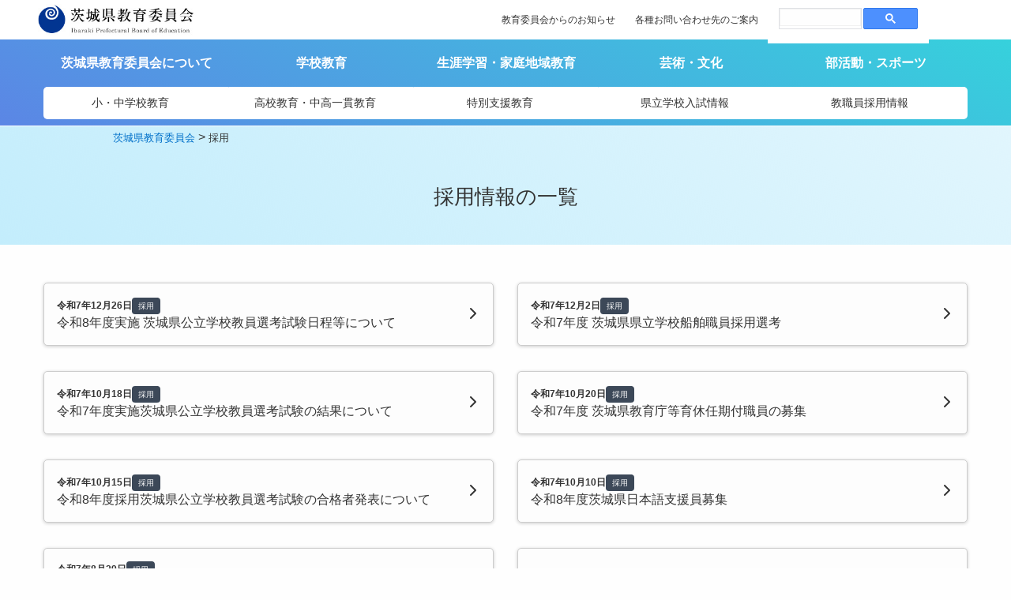

--- FILE ---
content_type: text/html; charset=UTF-8
request_url: https://kyoiku.pref.ibaraki.jp/category/news-recruit/
body_size: 11767
content:
<!doctype html>
<html lang="ja">
<head>
	<meta charset="UTF-8">
	<meta name="viewport" content="width=device-width, initial-scale=1">
	<link rel="profile" href="https://gmpg.org/xfn/11">	
	
	<link rel="preconnect" href="https://fonts.gstatic.com"> 
	<link href="https://fonts.googleapis.com/css?family=M+PLUS+1p" rel="stylesheet">
	<link href="https://fonts.googleapis.com/css?family=Sawarabi+Mincho" rel="stylesheet">
	
	<link rel="preconnect" href="https://fonts.googleapis.com">
	<link rel="preconnect" href="https://fonts.gstatic.com" crossorigin>
	<link href="https://fonts.googleapis.com/css2?family=Noto+Serif+JP:wght@200;300;400;500;600;700;900&display=swap" rel="stylesheet">
	
	<script src="https://kit.fontawesome.com/5b2f75cf2a.js" crossorigin="anonymous"></script>

	<title>採用 &#8211; 茨城県教育委員会</title>
<meta name='robots' content='max-image-preview:large' />
<link rel='dns-prefetch' href='//translate.google.com' />
<link rel='dns-prefetch' href='//cdnjs.cloudflare.com' />
<link rel='dns-prefetch' href='//cdn.jsdelivr.net' />
<link rel='dns-prefetch' href='//pro.fontawesome.com' />
<link rel="alternate" type="application/rss+xml" title="茨城県教育委員会 &raquo; 採用 カテゴリーのフィード" href="https://kyoiku.pref.ibaraki.jp/category/news-recruit/feed/" />
<style id='wp-img-auto-sizes-contain-inline-css'>
img:is([sizes=auto i],[sizes^="auto," i]){contain-intrinsic-size:3000px 1500px}
/*# sourceURL=wp-img-auto-sizes-contain-inline-css */
</style>
<link rel='stylesheet' id='wp-block-library-css' href='https://kyoiku.pref.ibaraki.jp/wp-includes/css/dist/block-library/style.min.css?ver=6.9' media='all' />
<style id='global-styles-inline-css'>
:root{--wp--preset--aspect-ratio--square: 1;--wp--preset--aspect-ratio--4-3: 4/3;--wp--preset--aspect-ratio--3-4: 3/4;--wp--preset--aspect-ratio--3-2: 3/2;--wp--preset--aspect-ratio--2-3: 2/3;--wp--preset--aspect-ratio--16-9: 16/9;--wp--preset--aspect-ratio--9-16: 9/16;--wp--preset--color--black: #000000;--wp--preset--color--cyan-bluish-gray: #abb8c3;--wp--preset--color--white: #ffffff;--wp--preset--color--pale-pink: #f78da7;--wp--preset--color--vivid-red: #cf2e2e;--wp--preset--color--luminous-vivid-orange: #ff6900;--wp--preset--color--luminous-vivid-amber: #fcb900;--wp--preset--color--light-green-cyan: #7bdcb5;--wp--preset--color--vivid-green-cyan: #00d084;--wp--preset--color--pale-cyan-blue: #8ed1fc;--wp--preset--color--vivid-cyan-blue: #0693e3;--wp--preset--color--vivid-purple: #9b51e0;--wp--preset--gradient--vivid-cyan-blue-to-vivid-purple: linear-gradient(135deg,rgb(6,147,227) 0%,rgb(155,81,224) 100%);--wp--preset--gradient--light-green-cyan-to-vivid-green-cyan: linear-gradient(135deg,rgb(122,220,180) 0%,rgb(0,208,130) 100%);--wp--preset--gradient--luminous-vivid-amber-to-luminous-vivid-orange: linear-gradient(135deg,rgb(252,185,0) 0%,rgb(255,105,0) 100%);--wp--preset--gradient--luminous-vivid-orange-to-vivid-red: linear-gradient(135deg,rgb(255,105,0) 0%,rgb(207,46,46) 100%);--wp--preset--gradient--very-light-gray-to-cyan-bluish-gray: linear-gradient(135deg,rgb(238,238,238) 0%,rgb(169,184,195) 100%);--wp--preset--gradient--cool-to-warm-spectrum: linear-gradient(135deg,rgb(74,234,220) 0%,rgb(151,120,209) 20%,rgb(207,42,186) 40%,rgb(238,44,130) 60%,rgb(251,105,98) 80%,rgb(254,248,76) 100%);--wp--preset--gradient--blush-light-purple: linear-gradient(135deg,rgb(255,206,236) 0%,rgb(152,150,240) 100%);--wp--preset--gradient--blush-bordeaux: linear-gradient(135deg,rgb(254,205,165) 0%,rgb(254,45,45) 50%,rgb(107,0,62) 100%);--wp--preset--gradient--luminous-dusk: linear-gradient(135deg,rgb(255,203,112) 0%,rgb(199,81,192) 50%,rgb(65,88,208) 100%);--wp--preset--gradient--pale-ocean: linear-gradient(135deg,rgb(255,245,203) 0%,rgb(182,227,212) 50%,rgb(51,167,181) 100%);--wp--preset--gradient--electric-grass: linear-gradient(135deg,rgb(202,248,128) 0%,rgb(113,206,126) 100%);--wp--preset--gradient--midnight: linear-gradient(135deg,rgb(2,3,129) 0%,rgb(40,116,252) 100%);--wp--preset--font-size--small: 13px;--wp--preset--font-size--medium: 20px;--wp--preset--font-size--large: 36px;--wp--preset--font-size--x-large: 42px;--wp--preset--spacing--20: 0.44rem;--wp--preset--spacing--30: 0.67rem;--wp--preset--spacing--40: 1rem;--wp--preset--spacing--50: 1.5rem;--wp--preset--spacing--60: 2.25rem;--wp--preset--spacing--70: 3.38rem;--wp--preset--spacing--80: 5.06rem;--wp--preset--shadow--natural: 6px 6px 9px rgba(0, 0, 0, 0.2);--wp--preset--shadow--deep: 12px 12px 50px rgba(0, 0, 0, 0.4);--wp--preset--shadow--sharp: 6px 6px 0px rgba(0, 0, 0, 0.2);--wp--preset--shadow--outlined: 6px 6px 0px -3px rgb(255, 255, 255), 6px 6px rgb(0, 0, 0);--wp--preset--shadow--crisp: 6px 6px 0px rgb(0, 0, 0);}:where(.is-layout-flex){gap: 0.5em;}:where(.is-layout-grid){gap: 0.5em;}body .is-layout-flex{display: flex;}.is-layout-flex{flex-wrap: wrap;align-items: center;}.is-layout-flex > :is(*, div){margin: 0;}body .is-layout-grid{display: grid;}.is-layout-grid > :is(*, div){margin: 0;}:where(.wp-block-columns.is-layout-flex){gap: 2em;}:where(.wp-block-columns.is-layout-grid){gap: 2em;}:where(.wp-block-post-template.is-layout-flex){gap: 1.25em;}:where(.wp-block-post-template.is-layout-grid){gap: 1.25em;}.has-black-color{color: var(--wp--preset--color--black) !important;}.has-cyan-bluish-gray-color{color: var(--wp--preset--color--cyan-bluish-gray) !important;}.has-white-color{color: var(--wp--preset--color--white) !important;}.has-pale-pink-color{color: var(--wp--preset--color--pale-pink) !important;}.has-vivid-red-color{color: var(--wp--preset--color--vivid-red) !important;}.has-luminous-vivid-orange-color{color: var(--wp--preset--color--luminous-vivid-orange) !important;}.has-luminous-vivid-amber-color{color: var(--wp--preset--color--luminous-vivid-amber) !important;}.has-light-green-cyan-color{color: var(--wp--preset--color--light-green-cyan) !important;}.has-vivid-green-cyan-color{color: var(--wp--preset--color--vivid-green-cyan) !important;}.has-pale-cyan-blue-color{color: var(--wp--preset--color--pale-cyan-blue) !important;}.has-vivid-cyan-blue-color{color: var(--wp--preset--color--vivid-cyan-blue) !important;}.has-vivid-purple-color{color: var(--wp--preset--color--vivid-purple) !important;}.has-black-background-color{background-color: var(--wp--preset--color--black) !important;}.has-cyan-bluish-gray-background-color{background-color: var(--wp--preset--color--cyan-bluish-gray) !important;}.has-white-background-color{background-color: var(--wp--preset--color--white) !important;}.has-pale-pink-background-color{background-color: var(--wp--preset--color--pale-pink) !important;}.has-vivid-red-background-color{background-color: var(--wp--preset--color--vivid-red) !important;}.has-luminous-vivid-orange-background-color{background-color: var(--wp--preset--color--luminous-vivid-orange) !important;}.has-luminous-vivid-amber-background-color{background-color: var(--wp--preset--color--luminous-vivid-amber) !important;}.has-light-green-cyan-background-color{background-color: var(--wp--preset--color--light-green-cyan) !important;}.has-vivid-green-cyan-background-color{background-color: var(--wp--preset--color--vivid-green-cyan) !important;}.has-pale-cyan-blue-background-color{background-color: var(--wp--preset--color--pale-cyan-blue) !important;}.has-vivid-cyan-blue-background-color{background-color: var(--wp--preset--color--vivid-cyan-blue) !important;}.has-vivid-purple-background-color{background-color: var(--wp--preset--color--vivid-purple) !important;}.has-black-border-color{border-color: var(--wp--preset--color--black) !important;}.has-cyan-bluish-gray-border-color{border-color: var(--wp--preset--color--cyan-bluish-gray) !important;}.has-white-border-color{border-color: var(--wp--preset--color--white) !important;}.has-pale-pink-border-color{border-color: var(--wp--preset--color--pale-pink) !important;}.has-vivid-red-border-color{border-color: var(--wp--preset--color--vivid-red) !important;}.has-luminous-vivid-orange-border-color{border-color: var(--wp--preset--color--luminous-vivid-orange) !important;}.has-luminous-vivid-amber-border-color{border-color: var(--wp--preset--color--luminous-vivid-amber) !important;}.has-light-green-cyan-border-color{border-color: var(--wp--preset--color--light-green-cyan) !important;}.has-vivid-green-cyan-border-color{border-color: var(--wp--preset--color--vivid-green-cyan) !important;}.has-pale-cyan-blue-border-color{border-color: var(--wp--preset--color--pale-cyan-blue) !important;}.has-vivid-cyan-blue-border-color{border-color: var(--wp--preset--color--vivid-cyan-blue) !important;}.has-vivid-purple-border-color{border-color: var(--wp--preset--color--vivid-purple) !important;}.has-vivid-cyan-blue-to-vivid-purple-gradient-background{background: var(--wp--preset--gradient--vivid-cyan-blue-to-vivid-purple) !important;}.has-light-green-cyan-to-vivid-green-cyan-gradient-background{background: var(--wp--preset--gradient--light-green-cyan-to-vivid-green-cyan) !important;}.has-luminous-vivid-amber-to-luminous-vivid-orange-gradient-background{background: var(--wp--preset--gradient--luminous-vivid-amber-to-luminous-vivid-orange) !important;}.has-luminous-vivid-orange-to-vivid-red-gradient-background{background: var(--wp--preset--gradient--luminous-vivid-orange-to-vivid-red) !important;}.has-very-light-gray-to-cyan-bluish-gray-gradient-background{background: var(--wp--preset--gradient--very-light-gray-to-cyan-bluish-gray) !important;}.has-cool-to-warm-spectrum-gradient-background{background: var(--wp--preset--gradient--cool-to-warm-spectrum) !important;}.has-blush-light-purple-gradient-background{background: var(--wp--preset--gradient--blush-light-purple) !important;}.has-blush-bordeaux-gradient-background{background: var(--wp--preset--gradient--blush-bordeaux) !important;}.has-luminous-dusk-gradient-background{background: var(--wp--preset--gradient--luminous-dusk) !important;}.has-pale-ocean-gradient-background{background: var(--wp--preset--gradient--pale-ocean) !important;}.has-electric-grass-gradient-background{background: var(--wp--preset--gradient--electric-grass) !important;}.has-midnight-gradient-background{background: var(--wp--preset--gradient--midnight) !important;}.has-small-font-size{font-size: var(--wp--preset--font-size--small) !important;}.has-medium-font-size{font-size: var(--wp--preset--font-size--medium) !important;}.has-large-font-size{font-size: var(--wp--preset--font-size--large) !important;}.has-x-large-font-size{font-size: var(--wp--preset--font-size--x-large) !important;}
/*# sourceURL=global-styles-inline-css */
</style>

<style id='classic-theme-styles-inline-css'>
/*! This file is auto-generated */
.wp-block-button__link{color:#fff;background-color:#32373c;border-radius:9999px;box-shadow:none;text-decoration:none;padding:calc(.667em + 2px) calc(1.333em + 2px);font-size:1.125em}.wp-block-file__button{background:#32373c;color:#fff;text-decoration:none}
/*# sourceURL=/wp-includes/css/classic-themes.min.css */
</style>
<link rel='stylesheet' id='google-language-translator-css' href='https://kyoiku.pref.ibaraki.jp/wp-content/plugins/google-language-translator/css/style.css?ver=6.0.20' media='' />
<link rel='stylesheet' id='wpos-slick-style-css' href='https://kyoiku.pref.ibaraki.jp/wp-content/plugins/wp-slick-slider-and-image-carousel/assets/css/slick.css?ver=3.7.8' media='all' />
<link rel='stylesheet' id='wpsisac-public-style-css' href='https://kyoiku.pref.ibaraki.jp/wp-content/plugins/wp-slick-slider-and-image-carousel/assets/css/wpsisac-public.css?ver=3.7.8' media='all' />
<link rel='stylesheet' id='site-css-css' href='https://kyoiku.pref.ibaraki.jp/wp-content/themes/letitbe/foundation-675/foundation.min.css?ver=1671323309' media='all' />
<link rel='stylesheet' id='imagine-style-css' href='https://kyoiku.pref.ibaraki.jp/wp-content/themes/letitbe/style.css?ver=6.9' media='all' />
<link rel='stylesheet' id='swiper-style-css' href='https://cdnjs.cloudflare.com/ajax/libs/Swiper/5.4.5/css/swiper.css?ver=5.4.5' media='all' />
<link rel='stylesheet' id='slick-css' href='https://cdn.jsdelivr.net/npm/slick-carousel@1.8.1/slick/slick.css?ver=6.9' media='all' />
<link rel='stylesheet' id='font-awesome-cdn-webfont-all-css' href='https://pro.fontawesome.com/releases/v5.14.0/css/all.css' media='all' integrity="sha384-VhBcF/php0Z/P5ZxlxaEx1GwqTQVIBu4G4giRWxTKOCjTxsPFETUDdVL5B6vYvOt" crossorigin="anonymous" />
<link rel='stylesheet' id='fancybox-css' href='https://kyoiku.pref.ibaraki.jp/wp-content/plugins/easy-fancybox/fancybox/1.5.4/jquery.fancybox.min.css?ver=6.9' media='screen' />
<style id='fancybox-inline-css'>
#fancybox-outer{background:#ffffff}#fancybox-content{background:#ffffff;border-color:#ffffff;color:#000000;}#fancybox-title,#fancybox-title-float-main{color:#fff}
/*# sourceURL=fancybox-inline-css */
</style>
<link rel='stylesheet' id='wp-pagenavi-css' href='https://kyoiku.pref.ibaraki.jp/wp-content/plugins/wp-pagenavi/pagenavi-css.css?ver=2.70' media='all' />
<script src="https://kyoiku.pref.ibaraki.jp/wp-includes/js/jquery/jquery.min.js?ver=3.7.1" id="jquery-core-js"></script>
<script src="https://kyoiku.pref.ibaraki.jp/wp-includes/js/jquery/jquery-migrate.min.js?ver=3.4.1" id="jquery-migrate-js"></script>
<script src="https://kyoiku.pref.ibaraki.jp/wp-content/themes/letitbe/js/scrollreveal.js?ver=6.9" id="scrollreveal-js"></script>
<script src="https://cdnjs.cloudflare.com/ajax/libs/Swiper/5.4.5/js/swiper.min.js?ver=5.4.5" id="swiper-js"></script>
<script src="https://cdn.jsdelivr.net/npm/slick-carousel@1.8.1/slick/slick.min.js?ver=6.9" id="slick-js"></script>
<script src="https://kyoiku.pref.ibaraki.jp/wp-content/themes/letitbe/js/jquery.rwdImageMaps.min.js?ver=6.9" id="rwdImageMaps-js"></script>
<script src="https://kyoiku.pref.ibaraki.jp/wp-content/themes/letitbe/js/megamenu.js?ver=6.9" id="megamenu-js"></script>
<link rel="https://api.w.org/" href="https://kyoiku.pref.ibaraki.jp/wp-json/" /><link rel="alternate" title="JSON" type="application/json" href="https://kyoiku.pref.ibaraki.jp/wp-json/wp/v2/categories/17" /><link rel="EditURI" type="application/rsd+xml" title="RSD" href="https://kyoiku.pref.ibaraki.jp/xmlrpc.php?rsd" />
<meta name="generator" content="WordPress 6.9" />
<style>#google_language_translator a{display:none!important;}div.skiptranslate.goog-te-gadget{display:inline!important;}.goog-te-gadget{color:transparent!important;}.goog-te-gadget{font-size:0px!important;}.goog-branding{display:none;}.goog-tooltip{display: none!important;}.goog-tooltip:hover{display: none!important;}.goog-text-highlight{background-color:transparent!important;border:none!important;box-shadow:none!important;}#google_language_translator select.goog-te-combo{color:#32373c;}#flags{display:none;}div.skiptranslate{display:none!important;}body{top:0px!important;}#goog-gt-{display:none!important;}font font{background-color:transparent!important;box-shadow:none!important;position:initial!important;}#glt-translate-trigger{left:20px;right:auto;}#glt-translate-trigger > span{color:#ffffff;}#glt-translate-trigger{background:#f89406;}</style><link rel="icon" href="https://kyoiku.pref.ibaraki.jp/wp-content/uploads/2023/03/cropped-favicon512x512-32x32.png" sizes="32x32" />
<link rel="icon" href="https://kyoiku.pref.ibaraki.jp/wp-content/uploads/2023/03/cropped-favicon512x512-192x192.png" sizes="192x192" />
<link rel="apple-touch-icon" href="https://kyoiku.pref.ibaraki.jp/wp-content/uploads/2023/03/cropped-favicon512x512-180x180.png" />
<meta name="msapplication-TileImage" content="https://kyoiku.pref.ibaraki.jp/wp-content/uploads/2023/03/cropped-favicon512x512-270x270.png" />

	<script> jQuery(document).ready(function(e) { jQuery('img[usemap]').rwdImageMaps(); });</script>
	
	
<!-- Google tag (gtag.js) -->
	<script async src="https://www.googletagmanager.com/gtag/js?id=G-1LYEKHBYHN"></script>
	<script>
	  window.dataLayer = window.dataLayer || [];
	  function gtag(){dataLayer.push(arguments);}
	  gtag('js', new Date());
	
	  gtag('config', 'G-1LYEKHBYHN');
	</script>
	
</head>

	<body id="news-recruit" class="archive category category-news-recruit category-17 wp-theme-letitbe metaslider-plugin">		
		




<header id="header" class="DownMove">
<div class="grid-container" id="topbar">
	<div class="left-block">
		<h1 class="title-logo" itemscope itemtype="https://schema.org/Website">
			<a href="https://kyoiku.pref.ibaraki.jp/">
				<img src="https://kyoiku.pref.ibaraki.jp/wp-content/themes/letitbe/images/title_logo.jpg" title="茨城県教育委員会">
			</a>
		</h1>
		<!-- <img src="https://kyoiku.pref.ibaraki.jp/wp-content/themes/letitbe/images/logo-plus.png" class="logo-plus"> -->
	</div><!-- left-block -->

	<div class="right-block">
		<div class="hide-for-medium-only">
			<div class="button-group      ">
						<a class="button" href="https://kyoiku.pref.ibaraki.jp/topics/news-all/">教育委員会からのお知らせ</a>
						<a class="button" href="https://kyoiku.pref.ibaraki.jp/about/inquiry/">各種お問い合わせ先のご案内</a>
			</div><!-- button-group -->		</div>
		<div id="google_language_translator" class="default-language-ja"></div>		<script async src="https://cse.google.com/cse.js?cx=256c32a96a0a3465a">
		</script>
		<div class="gcse-search"></div>
	</div><!-- right-block -->
</div><!-- grid-container -->

<nav class="main-menu" itemscope itemtype="https://schema.org/SiteNavigationElement" role="navigation">
	<div class="grid-container">
		<div class="main-first">
	<ul class="yoko">
				<li><a href="https://kyoiku.pref.ibaraki.jp/about/">茨城県教育委員会について</a>
				<li><a href="https://kyoiku.pref.ibaraki.jp/gakko/">学校教育</a>
				<li><a href="https://kyoiku.pref.ibaraki.jp/lifelong-learning/">生涯学習・家庭地域教育</a>
				<li><a href="https://kyoiku.pref.ibaraki.jp/art-and-culture/">芸術・文化</a>
				<li><a href="https://kyoiku.pref.ibaraki.jp/sports/">部活動・スポーツ</a>
		</ul></div>
<div class="main-second">
	<ul class="yoko">
				<li><a href="https://kyoiku.pref.ibaraki.jp/gakko/compulsory-education/">小・中学校教育</a>
				<li><a href="https://kyoiku.pref.ibaraki.jp/gakko/highschool/">高校教育・中高一貫教育</a>
				<li><a href="https://kyoiku.pref.ibaraki.jp/gakko/tokubetsu-shien/">特別支援教育</a>
				<li><a href="https://kyoiku.pref.ibaraki.jp/gakko/nyushi/">県立学校入試情報</a>
				<li><a href="https://kyoiku.pref.ibaraki.jp/about/teacher/saiyo/">教職員採用情報</a>
		</ul></div>	</div><!-- grid-container -->
</nav>	
</header>

<div id="header_mobile_drawer">
	<div class="hamberger-button">
		<label for="sp-menu" class="on-off clearfix">
			<div class="hamberger_line"><span></span><span></span></div>
		</label>
	</div>
	<input type="checkbox" id="sp-menu" class="on-off" value="ボタン">
	<nav class="overlay-navi-menu"> 
		<div class="menu-row">
<ul>
				<li><a href="https://kyoiku.pref.ibaraki.jp/about/">茨城県教育委員会について</a>
				<li><a href="https://kyoiku.pref.ibaraki.jp/gakko/">学校教育</a>
				<li><a href="https://kyoiku.pref.ibaraki.jp/lifelong-learning/">生涯学習・家庭地域教育</a>
				<li><a href="https://kyoiku.pref.ibaraki.jp/art-and-culture/">芸術・文化</a>
				<li><a href="https://kyoiku.pref.ibaraki.jp/sports/">部活動・スポーツ</a>
		</ul><ul>
				<li><a href="https://kyoiku.pref.ibaraki.jp/gakko/compulsory-education/">小・中学校教育</a>
				<li><a href="https://kyoiku.pref.ibaraki.jp/gakko/highschool/">高校教育・中高一貫教育</a>
				<li><a href="https://kyoiku.pref.ibaraki.jp/gakko/tokubetsu-shien/">特別支援教育</a>
				<li><a href="https://kyoiku.pref.ibaraki.jp/gakko/nyushi/">県立学校入試情報</a>
				<li><a href="https://kyoiku.pref.ibaraki.jp/about/teacher/saiyo/">教職員採用情報</a>
		</ul></div><!-- menu-row -->

<div class="mobile-search">
	<script async src="https://cse.google.com/cse.js?cx=256c32a96a0a3465a">
	</script>
	<div class="gcse-search"></div>
</div>

<div class="contact-row hide">
	<div class="link-tel">
		<div class="footer-tel"><i class="fas fa-phone" aria-hidden="true"></i><span class="number"> 029-301-5152</div>
		<div class="biko"></div>
	</div><!-- cell -->
	</div><!-- grid-x -->
</div><!-- contact-row -->	  
	</nav>
</div>
<main itemprop="mainEntityOfPage" role="main">
		<section class="title-area slim">
<div class="title-breadcrumb">
<div class="grid-container">
<span property="itemListElement" typeof="ListItem"><a property="item" typeof="WebPage" title="茨城県教育委員会へ移動する" href="https://kyoiku.pref.ibaraki.jp" class="home" ><span property="name">茨城県教育委員会</span></a><meta property="position" content="1"></span> &gt; <span property="itemListElement" typeof="ListItem"><span property="name" class="archive taxonomy category current-item">採用</span><meta property="url" content="https://kyoiku.pref.ibaraki.jp/category/news-recruit/"><meta property="position" content="2"></span><!-- grid-container --></div>
</div>
<div class="title-text">
		
								<h2>採用情報の一覧</h2>
		
	</div>
	</section>
	<div id="scroll-point"></div>
<section>
	<div class="grid-container">
				<div class="grid-x grid-margin-x small-up-1 medium-up-2 large-up-2 news-list stretch-panel">
															<div class="cell news-item">
						
					<a href="https://kyoiku.pref.ibaraki.jp/post-38265/">
												<div class="news-content">
							<span class="news-meta">
								<span class="time-stamp">令和7年12月26日</span>
								<span class="news-category news-recruit">採用</span>
							</span><!-- news-meta -->
							<span class="news-title">令和8年度実施 茨城県公立学校教員選考試験日程等について</span>
							</div><!-- news-content -->
							<div class="link-arrow"><i class="fa-solid fa-chevron-right"></i></div><!-- link-arrow -->
						</a>
					</div><!-- news-item -->

															<div class="cell news-item">
						
					<a href="https://kyoiku.pref.ibaraki.jp/post-38067/">
												<div class="news-content">
							<span class="news-meta">
								<span class="time-stamp">令和7年12月2日</span>
								<span class="news-category news-recruit">採用</span>
							</span><!-- news-meta -->
							<span class="news-title">令和7年度 茨城県県立学校船舶職員採用選考</span>
							</div><!-- news-content -->
							<div class="link-arrow"><i class="fa-solid fa-chevron-right"></i></div><!-- link-arrow -->
						</a>
					</div><!-- news-item -->

															<div class="cell news-item">
						
					<a href="https://kyoiku.pref.ibaraki.jp/post-37483/">
												<div class="news-content">
							<span class="news-meta">
								<span class="time-stamp">令和7年10月18日</span>
								<span class="news-category news-recruit">採用</span>
							</span><!-- news-meta -->
							<span class="news-title">令和7年度実施茨城県公立学校教員選考試験の結果について</span>
							</div><!-- news-content -->
							<div class="link-arrow"><i class="fa-solid fa-chevron-right"></i></div><!-- link-arrow -->
						</a>
					</div><!-- news-item -->

															<div class="cell news-item">
						
					<a href="https://kyoiku.pref.ibaraki.jp/post-37456/">
												<div class="news-content">
							<span class="news-meta">
								<span class="time-stamp">令和7年10月20日</span>
								<span class="news-category news-recruit">採用</span>
							</span><!-- news-meta -->
							<span class="news-title">令和7年度 茨城県教育庁等育休任期付職員の募集</span>
							</div><!-- news-content -->
							<div class="link-arrow"><i class="fa-solid fa-chevron-right"></i></div><!-- link-arrow -->
						</a>
					</div><!-- news-item -->

															<div class="cell news-item">
						
					<a href="https://kyoiku.pref.ibaraki.jp/post-37386/">
												<div class="news-content">
							<span class="news-meta">
								<span class="time-stamp">令和7年10月15日</span>
								<span class="news-category news-recruit">採用</span>
							</span><!-- news-meta -->
							<span class="news-title">令和8年度採用茨城県公立学校教員選考試験の合格者発表について</span>
							</div><!-- news-content -->
							<div class="link-arrow"><i class="fa-solid fa-chevron-right"></i></div><!-- link-arrow -->
						</a>
					</div><!-- news-item -->

															<div class="cell news-item">
						
					<a href="https://kyoiku.pref.ibaraki.jp/post-37383/">
												<div class="news-content">
							<span class="news-meta">
								<span class="time-stamp">令和7年10月10日</span>
								<span class="news-category news-recruit">採用</span>
							</span><!-- news-meta -->
							<span class="news-title">令和8年度茨城県日本語支援員募集</span>
							</div><!-- news-content -->
							<div class="link-arrow"><i class="fa-solid fa-chevron-right"></i></div><!-- link-arrow -->
						</a>
					</div><!-- news-item -->

															<div class="cell news-item">
						
					<a href="https://kyoiku.pref.ibaraki.jp/post-36821/">
												<div class="news-content">
							<span class="news-meta">
								<span class="time-stamp">令和7年8月29日</span>
								<span class="news-category news-recruit">採用</span>
							</span><!-- news-meta -->
							<span class="news-title">【PDFのみの情報・スマホ非対応】令和7年度実施(令和8年度採用) 茨城県公立学校教員選考試験の結果</span>
							</div><!-- news-content -->
							<div class="link-arrow"><i class="fa-solid fa-chevron-right"></i></div><!-- link-arrow -->
						</a>
					</div><!-- news-item -->

															<div class="cell news-item">
						
					<a href="https://kyoiku.pref.ibaraki.jp/post-36798/">
												<div class="news-content">
							<span class="news-meta">
								<span class="time-stamp">令和7年8月29日</span>
								<span class="news-category news-recruit">採用</span>
							</span><!-- news-meta -->
							<span class="news-title">令和8年度以降に実施する教員選考試験について</span>
							</div><!-- news-content -->
							<div class="link-arrow"><i class="fa-solid fa-chevron-right"></i></div><!-- link-arrow -->
						</a>
					</div><!-- news-item -->

															<div class="cell news-item">
						
					<a href="https://kyoiku.pref.ibaraki.jp/post-36695/">
												<div class="news-content">
							<span class="news-meta">
								<span class="time-stamp">令和7年8月13日</span>
								<span class="news-category news-recruit">採用</span>
							</span><!-- news-meta -->
							<span class="news-title">令和8年度採用茨城県公立学校教員選考試験「実習助手選考」の出願受付について</span>
							</div><!-- news-content -->
							<div class="link-arrow"><i class="fa-solid fa-chevron-right"></i></div><!-- link-arrow -->
						</a>
					</div><!-- news-item -->

															<div class="cell news-item">
						
					<a href="https://kyoiku.pref.ibaraki.jp/post-36652/">
												<div class="news-content">
							<span class="news-meta">
								<span class="time-stamp">令和7年8月8日</span>
								<span class="news-category news-recruit">採用</span>
							</span><!-- news-meta -->
							<span class="news-title">令和7年度実施(令和8年度採用) 茨城県公立学校教員選考試験 第2次試験合格者発表</span>
							</div><!-- news-content -->
							<div class="link-arrow"><i class="fa-solid fa-chevron-right"></i></div><!-- link-arrow -->
						</a>
					</div><!-- news-item -->

															<div class="cell news-item">
						
					<a href="https://kyoiku.pref.ibaraki.jp/post-36647/">
												<div class="news-content">
							<span class="news-meta">
								<span class="time-stamp">令和7年8月6日</span>
								<span class="news-category news-recruit">採用</span>
							</span><!-- news-meta -->
							<span class="news-title">令和8年度採用茨城県公立学校教員選考試験「スペシャリストを対象とした特別選考」及び「離職者を対象とした特別選考」の出願受付について</span>
							</div><!-- news-content -->
							<div class="link-arrow"><i class="fa-solid fa-chevron-right"></i></div><!-- link-arrow -->
						</a>
					</div><!-- news-item -->

															<div class="cell news-item">
						
					<a href="https://kyoiku.pref.ibaraki.jp/post-36458/">
												<div class="news-content">
							<span class="news-meta">
								<span class="time-stamp">令和7年7月28日</span>
								<span class="news-category news-recruit">採用</span>
							</span><!-- news-meta -->
							<span class="news-title">令和8年度採用 県立高等学校等 校長選考試験</span>
							</div><!-- news-content -->
							<div class="link-arrow"><i class="fa-solid fa-chevron-right"></i></div><!-- link-arrow -->
						</a>
					</div><!-- news-item -->

															<div class="cell news-item">
						
					<a href="https://kyoiku.pref.ibaraki.jp/post-35975/">
												<div class="news-content">
							<span class="news-meta">
								<span class="time-stamp">令和7年6月27日</span>
								<span class="news-category news-recruit">採用</span>
							</span><!-- news-meta -->
							<span class="news-title">茨城県公立学校教員選考試験 第2次試験の「面接カード」の電子申請期限は6月30日(月)17:00です</span>
							</div><!-- news-content -->
							<div class="link-arrow"><i class="fa-solid fa-chevron-right"></i></div><!-- link-arrow -->
						</a>
					</div><!-- news-item -->

															<div class="cell news-item">
						
					<a href="https://kyoiku.pref.ibaraki.jp/post-35984/">
												<div class="news-content">
							<span class="news-meta">
								<span class="time-stamp">令和7年6月27日</span>
								<span class="news-category news-recruit">採用</span>
							</span><!-- news-meta -->
							<span class="news-title">令和7年度実施(令和8年度採用) 茨城県公立学校教員選考試験 第2次試験の試験場</span>
							</div><!-- news-content -->
							<div class="link-arrow"><i class="fa-solid fa-chevron-right"></i></div><!-- link-arrow -->
						</a>
					</div><!-- news-item -->

															<div class="cell news-item">
						
					<a href="https://kyoiku.pref.ibaraki.jp/re-challenge/">
												<div class="news-content">
							<span class="news-meta">
								<span class="time-stamp">令和7年6月27日</span>
								<span class="news-category news-recruit">採用</span>
							</span><!-- news-meta -->
							<span class="news-title">令和7年度教員再チャレンジ研修会のご案内</span>
							</div><!-- news-content -->
							<div class="link-arrow"><i class="fa-solid fa-chevron-right"></i></div><!-- link-arrow -->
						</a>
					</div><!-- news-item -->

															<div class="cell news-item">
						
					<a href="https://kyoiku.pref.ibaraki.jp/post-35765/">
												<div class="news-content">
							<span class="news-meta">
								<span class="time-stamp">令和7年6月17日</span>
								<span class="news-category news-recruit">採用</span>
							</span><!-- news-meta -->
							<span class="news-title">令和7年度実施茨城県公立学校教員選考試験大学3年生を対象とした前倒し選考通過者の提出書類について</span>
							</div><!-- news-content -->
							<div class="link-arrow"><i class="fa-solid fa-chevron-right"></i></div><!-- link-arrow -->
						</a>
					</div><!-- news-item -->

															<div class="cell news-item">
						
					<a href="https://kyoiku.pref.ibaraki.jp/post-35612/">
												<div class="news-content">
							<span class="news-meta">
								<span class="time-stamp">令和7年6月13日</span>
								<span class="news-category news-recruit">採用</span>
							</span><!-- news-meta -->
							<span class="news-title">【PDFファイルのみの情報】茨城県公立学校 教員選考試験 第1次試験合格者発表</span>
							</div><!-- news-content -->
							<div class="link-arrow"><i class="fa-solid fa-chevron-right"></i></div><!-- link-arrow -->
						</a>
					</div><!-- news-item -->

															<div class="cell news-item">
						
					<a href="https://kyoiku.pref.ibaraki.jp/post-35268/">
												<div class="news-content">
							<span class="news-meta">
								<span class="time-stamp">令和7年5月30日</span>
								<span class="news-category news-recruit">採用</span>
							</span><!-- news-meta -->
							<span class="news-title">令和7年度実施(令和8年度採用) 茨城県公立学校教員選考試験 第2次試験模擬授業テーマ</span>
							</div><!-- news-content -->
							<div class="link-arrow"><i class="fa-solid fa-chevron-right"></i></div><!-- link-arrow -->
						</a>
					</div><!-- news-item -->

															<div class="cell news-item">
						
					<a href="https://kyoiku.pref.ibaraki.jp/post-35062/">
												<div class="news-content">
							<span class="news-meta">
								<span class="time-stamp">令和7年5月16日</span>
								<span class="news-category news-recruit">採用</span>
							</span><!-- news-meta -->
							<span class="news-title">令和7年度茨城県職員(文化財主事)選考試験(令和8年度採用)の実施について</span>
							</div><!-- news-content -->
							<div class="link-arrow"><i class="fa-solid fa-chevron-right"></i></div><!-- link-arrow -->
						</a>
					</div><!-- news-item -->

															<div class="cell news-item">
						
					<a href="https://kyoiku.pref.ibaraki.jp/post-34955/">
												<div class="news-content">
							<span class="news-meta">
								<span class="time-stamp">令和7年5月7日</span>
								<span class="news-category news-recruit">採用</span>
							</span><!-- news-meta -->
							<span class="news-title">令和7年度実施(令和8年度採用)茨城県公立学校教員選考試験における臨時バスの運行について</span>
							</div><!-- news-content -->
							<div class="link-arrow"><i class="fa-solid fa-chevron-right"></i></div><!-- link-arrow -->
						</a>
					</div><!-- news-item -->

									</ul>
				<p>&nbsp;</p>
				<div class="text-center"><div class='wp-pagenavi' role='navigation'>
<span class='pages'>1 / 6</span><span aria-current='page' class='current'>1</span><a class="page larger" title="ページ 2" href="https://kyoiku.pref.ibaraki.jp/category/news-recruit/page/2/">2</a><a class="page larger" title="ページ 3" href="https://kyoiku.pref.ibaraki.jp/category/news-recruit/page/3/">3</a><a class="page larger" title="ページ 4" href="https://kyoiku.pref.ibaraki.jp/category/news-recruit/page/4/">4</a><a class="page larger" title="ページ 5" href="https://kyoiku.pref.ibaraki.jp/category/news-recruit/page/5/">5</a><span class='extend'>...</span><a class="nextpostslink" rel="next" aria-label="次のページ" href="https://kyoiku.pref.ibaraki.jp/category/news-recruit/page/2/">»</a><a class="last" aria-label="Last Page" href="https://kyoiku.pref.ibaraki.jp/category/news-recruit/page/6/">最後 »</a>
</div></div>				
							
</div> <!-- grid-container -->	
</section>    

<div class="grid-container">
	<div class="breadcrumb-area">
<span property="itemListElement" typeof="ListItem"><a property="item" typeof="WebPage" title="茨城県教育委員会へ移動する" href="https://kyoiku.pref.ibaraki.jp" class="home" ><span property="name">茨城県教育委員会</span></a><meta property="position" content="1"></span> &gt; <span property="itemListElement" typeof="ListItem"><span property="name" class="archive taxonomy category current-item">採用</span><meta property="url" content="https://kyoiku.pref.ibaraki.jp/category/news-recruit/"><meta property="position" content="2"></span></div>
<!-- grid-container --></div>
</main>

<footer>
<section class="space-bottom">
	<div class="grid-container">
		<div class="grid-x grid-margin-x footer-credit">
			<div class="small-12 medium-12 cell">
				<div class="footer-name">茨城県教育委員会</div>
				<div class="footer-place">〒310-8588<br>茨城県水戸市笠原町978番6 茨城県教育庁総務課</div>
				<div class="tel-fax">
					<div class="footer-tel"><i class="fas fa-phone" aria-hidden="true"></i><span class="number">TEL. 029-301-5148</span></div>
					<div class="footer-fax"><i class="fa-solid fa-fax" aria-hidden="true"></i><span class="number">FAX. 029-301-5139</span></div>
				</div><!-- tel-fax -->
			</div><!-- cell -->
		</div><!-- grid-x -->
		<p class="biko">当ウェブページに掲載されている全ての画像の著作権は、著作権者に帰属します。権利者の許可なく複製、転用などの二次利用をすることを固く禁じます。</p>
	</div><!-- grid-container -->
</section>

</footer>



			
			
<!-- ページトップへ戻るボタン -->
<a id="goto_top" href="#top">PageTop</a>

<script type="speculationrules">
{"prefetch":[{"source":"document","where":{"and":[{"href_matches":"/*"},{"not":{"href_matches":["/wp-*.php","/wp-admin/*","/wp-content/uploads/*","/wp-content/*","/wp-content/plugins/*","/wp-content/themes/letitbe/*","/*\\?(.+)"]}},{"not":{"selector_matches":"a[rel~=\"nofollow\"]"}},{"not":{"selector_matches":".no-prefetch, .no-prefetch a"}}]},"eagerness":"conservative"}]}
</script>
<div id="flags" style="display:none" class="size18"><ul id="sortable" class="ui-sortable"><li id="Chinese (Simplified)"><a href="#" title="Chinese (Simplified)" class="nturl notranslate zh-CN flag Chinese (Simplified)"></a></li><li id="English"><a href="#" title="English" class="nturl notranslate en flag united-states"></a></li><li id="Indonesian"><a href="#" title="Indonesian" class="nturl notranslate id flag Indonesian"></a></li><li id="Japanese"><a href="#" title="Japanese" class="nturl notranslate ja flag Japanese"></a></li><li id="Korean"><a href="#" title="Korean" class="nturl notranslate ko flag Korean"></a></li><li id="Portuguese"><a href="#" title="Portuguese" class="nturl notranslate pt flag Portuguese"></a></li><li id="Thai"><a href="#" title="Thai" class="nturl notranslate th flag Thai"></a></li><li id="Vietnamese"><a href="#" title="Vietnamese" class="nturl notranslate vi flag Vietnamese"></a></li></ul></div><div id='glt-footer'></div><script>function GoogleLanguageTranslatorInit() { new google.translate.TranslateElement({pageLanguage: 'ja', includedLanguages:'zh-CN,en,id,ja,ko,pt,th,vi', layout: google.translate.TranslateElement.InlineLayout.HORIZONTAL, autoDisplay: false}, 'google_language_translator');}</script><script src="https://kyoiku.pref.ibaraki.jp/wp-content/plugins/google-language-translator/js/scripts.js?ver=6.0.20" id="scripts-js"></script>
<script src="//translate.google.com/translate_a/element.js?cb=GoogleLanguageTranslatorInit" id="scripts-google-js"></script>
<script src="https://kyoiku.pref.ibaraki.jp/wp-content/themes/letitbe/foundation-675/foundation.js?ver=1671323309" id="site-js-js"></script>
<script src="https://kyoiku.pref.ibaraki.jp/wp-content/plugins/easy-fancybox/vendor/purify.min.js?ver=6.9" id="fancybox-purify-js"></script>
<script id="jquery-fancybox-js-extra">
var efb_i18n = {"close":"Close","next":"Next","prev":"Previous","startSlideshow":"Start slideshow","toggleSize":"Toggle size"};
//# sourceURL=jquery-fancybox-js-extra
</script>
<script src="https://kyoiku.pref.ibaraki.jp/wp-content/plugins/easy-fancybox/fancybox/1.5.4/jquery.fancybox.min.js?ver=6.9" id="jquery-fancybox-js"></script>
<script id="jquery-fancybox-js-after">
var fb_timeout, fb_opts={'autoScale':true,'showCloseButton':true,'width':560,'height':340,'margin':20,'pixelRatio':'false','padding':10,'centerOnScroll':false,'enableEscapeButton':true,'speedIn':300,'speedOut':300,'overlayShow':true,'hideOnOverlayClick':true,'overlayColor':'#000','overlayOpacity':0.6,'minViewportWidth':320,'minVpHeight':320,'disableCoreLightbox':'true','enableBlockControls':'true','fancybox_openBlockControls':'true' };
if(typeof easy_fancybox_handler==='undefined'){
var easy_fancybox_handler=function(){
jQuery([".nolightbox","a.wp-block-file__button","a.pin-it-button","a[href*='pinterest.com\/pin\/create']","a[href*='facebook.com\/share']","a[href*='twitter.com\/share']"].join(',')).addClass('nofancybox');
jQuery('a.fancybox-close').on('click',function(e){e.preventDefault();jQuery.fancybox.close()});
/* IMG */
						var unlinkedImageBlocks=jQuery(".wp-block-image > img:not(.nofancybox,figure.nofancybox>img)");
						unlinkedImageBlocks.wrap(function() {
							var href = jQuery( this ).attr( "src" );
							return "<a href='" + href + "'></a>";
						});
var fb_IMG_select=jQuery('a[href*=".jpg" i]:not(.nofancybox,li.nofancybox>a,figure.nofancybox>a),area[href*=".jpg" i]:not(.nofancybox),a[href*=".png" i]:not(.nofancybox,li.nofancybox>a,figure.nofancybox>a),area[href*=".png" i]:not(.nofancybox),a[href*=".webp" i]:not(.nofancybox,li.nofancybox>a,figure.nofancybox>a),area[href*=".webp" i]:not(.nofancybox),a[href*=".jpeg" i]:not(.nofancybox,li.nofancybox>a,figure.nofancybox>a),area[href*=".jpeg" i]:not(.nofancybox)');
fb_IMG_select.addClass('fancybox image');
var fb_IMG_sections=jQuery('.gallery,.wp-block-gallery,.tiled-gallery,.wp-block-jetpack-tiled-gallery,.ngg-galleryoverview,.ngg-imagebrowser,.nextgen_pro_blog_gallery,.nextgen_pro_film,.nextgen_pro_horizontal_filmstrip,.ngg-pro-masonry-wrapper,.ngg-pro-mosaic-container,.nextgen_pro_sidescroll,.nextgen_pro_slideshow,.nextgen_pro_thumbnail_grid,.tiled-gallery');
fb_IMG_sections.each(function(){jQuery(this).find(fb_IMG_select).attr('rel','gallery-'+fb_IMG_sections.index(this));});
jQuery('a.fancybox,area.fancybox,.fancybox>a').each(function(){jQuery(this).fancybox(jQuery.extend(true,{},fb_opts,{'transition':'elastic','transitionIn':'elastic','transitionOut':'elastic','opacity':false,'hideOnContentClick':false,'titleShow':true,'titlePosition':'over','titleFromAlt':true,'showNavArrows':true,'enableKeyboardNav':true,'cyclic':false,'mouseWheel':'true','changeSpeed':250,'changeFade':300}))});
};};
jQuery(easy_fancybox_handler);jQuery(document).on('post-load',easy_fancybox_handler);

//# sourceURL=jquery-fancybox-js-after
</script>
<script src="https://kyoiku.pref.ibaraki.jp/wp-content/plugins/easy-fancybox/vendor/jquery.easing.min.js?ver=1.4.1" id="jquery-easing-js"></script>
<script src="https://kyoiku.pref.ibaraki.jp/wp-content/plugins/easy-fancybox/vendor/jquery.mousewheel.min.js?ver=3.1.13" id="jquery-mousewheel-js"></script>

<script type="text/javascript">
jQuery(function () {
	  jQuery(document).foundation();
  });
	  
// フワ ////////////////////////////////////////////////
window.sr = ScrollReveal({ reset: false });
sr.reveal('.up', { easing: "ease", duration: 2000, distance: "300px", opacity: 1, scale: 1 });
sr.reveal('.slowUp', { easing: "ease", duration: 1000, distance: "50px", opacity: 0, scale: 1 });
sr.reveal('.slowUp-1', { easing: "ease", delay: 200, duration: 1000, distance: "25px", opacity: 0, scale: 1 });
sr.reveal('.slowUp-2', { easing: "ease",  delay: 600, duration: 1000, distance: "25px", opacity: 0, scale: 1 });
sr.reveal('.slowUp-3', { easing: "ease",  delay: 1000, duration: 1000, distance: "25px", opacity: 0, scale: 1 });
sr.reveal('.durationDouble', { origin:"bottom", duration: "1000",distance: '50px',delay: 200, opacity: 0,scale: 0.9 });
sr.reveal('.animate', {duration: 3000});
sr.reveal('.left-50', { origin: 'left',distance: '70px',delay: 400,duration: 1000, });
sr.reveal('.right-50', { origin: 'right',distance: '70px' ,delay: 400,duration: 1000,});
////////////////////////////////////////////////

// スマホメニュー ///////////////////////////////////
jQuery(function($) {
  // クリック時の動作
  $('.hamberger_line').on('click', function() {
	// メニューを閉じる
	if($(this).hasClass('open')) {
	  $(this).removeClass('open');
	  $('.hamberger_list').removeClass('open');
	  $('html').removeClass('scroll-prevent') // 追記
	// メニューを開く
	} else {
	  $(this).addClass('open');
	  $('.hamberger_list').addClass('open');
	  $('nav').addClass('scroll-y');
	  $('html').addClass('scroll-prevent') // 追記
	}
  });
});
////////////////////////////////////////////////

// Pagetop /////////////////////////////////////
jQuery(function() {
  var topBtn = jQuery('#goto_top');
  topBtn.hide();
  jQuery(window).scroll(function () {
	if (jQuery(this).scrollTop() > 500) {
	  topBtn.fadeIn();
	} else {
	  topBtn.fadeOut();
	}
  });
  topBtn.click(function () {
	jQuery('body,html').animate({
	  scrollTop: 0
	}, 1000);
	return false;
  });
});
////////////////////////////////////////////////

// スクロール //////////////////////////////////////
jQuery(function(){
  jQuery('a[href^="#"]:not(.tabs a):not(.accordion a)').click(function(){
	var speed = 500;
	var href= jQuery(this).attr("href");
	var target = jQuery(href == "#" || href == "" ? 'html' : href);
	var position = target.offset().top;
	jQuery("html, body").animate({scrollTop:position}, speed, "swing");
	return false;
  });
});
////////////////////////////////////////////////

// シャイヘッダー //////////////////////////////////////////////
// スクロール途中でヘッダーが消え、上にスクロールすると復活 //
var beforePos = 0;//スクロールの値の比較用の設定

//スクロール途中でヘッダーが消え、上にスクロールすると復活する設定を関数にまとめる
function ScrollAnime() {
 	// if(jQuery('#scroll-point').length) {
		var elemTop = jQuery('#scroll-point').offset().top;//#area-2の位置まできたら
	// }
  var scroll = jQuery(window).scrollTop();
	//ヘッダーの出し入れをする
	if(scroll == beforePos) {
	//IE11対策で処理を入れない
	}else if(elemTop > scroll || 0 > scroll - beforePos){
	//ヘッダーが上から出現する
	jQuery('#header').removeClass('UpMove'); //#headerにUpMoveというクラス名を除き
	jQuery('#header').addClass('DownMove');//#headerにDownMoveのクラス名を追加
	}else {
	//ヘッダーが上に消える
		jQuery('#header').removeClass('DownMove');//#headerにDownMoveというクラス名を除き
	jQuery('#header').addClass('UpMove');//#headerにUpMoveのクラス名を追加
	}
	
	beforePos = scroll;//現在のスクロール値を比較用のbeforePosに格納
}


// 画面をスクロールをしたら動かしたい場合の記述
jQuery(window).scroll(function () {
  ScrollAnime();//スクロール途中でヘッダーが消え、上にスクロールすると復活する関数を呼ぶ
});

// ページが読み込まれたらすぐに動かしたい場合の記述
jQuery(window).on('load', function () {
  ScrollAnime();//スクロール途中でヘッダーが消え、上にスクロールすると復活する関数を呼ぶ
});
////////////////////////////////////////////////

// トップページイベントスライダー ////////////////////////////////////////////////
var swiper = new Swiper('.swiper-container', {
	slidesPerView: 1.1,
	spaceBetween: 10,
	  breakpoints: {
		// 640px以上の場合
		640: {
		  slidesPerView: 2.2,
		  spaceBetween: 10,
		},
		// 1024px以上の場合
		1024: {
		  slidesPerView: 3.3,
		  spaceBetween: 30,
		}
	  },
	  autoplay: { // 自動で動かす
				delay: 5000, // スライドが動く間隔。単位はms（3000ms＝3秒）
				stopOnLastSlide: false,
				disableOnInteraction: false,
				reverseDirection: false
			},
		loop: true, // ループ
		pagination: {
		  el: '.news-swiper-pagination',
		  clickable: true,
		},
});	  
 
////////////////////////////////////////////////

/**********  ふわ **********************************************/  
   jQuery(window).on('load scroll', function () {
	   jQuery('.fuwain, .fuwa, .ffuwa, .fffuwa, .ffffuwa, .fffffuwa, .ffffffuwa, .fuwaright, .fuwaleft').each(function () {
		   var elemPos = jQuery(this).offset().top + 50,
			   scroll = jQuery(window).scrollTop(),
			   windowHeight = jQuery(window).height();
		   if (scroll > elemPos - windowHeight) {
			   jQuery(this).addClass('scrollin');
		   }
	   });
   });
   
 </script>	

</body>
</html>


--- FILE ---
content_type: text/css
request_url: https://kyoiku.pref.ibaraki.jp/wp-content/themes/letitbe/style.css?ver=6.9
body_size: 8259
content:
@charset "UTF-8";
@import url("https://lookat8.xsrv.jp/hidekky/wp-content/themes/nowandthen/style-nwmaster.css"); 
@import url("style-original.css"); 


/*
Theme Name: Let It Be
Theme URI: https://lookat.co.jp
Author: Look At Inc.
Author URI: https://lookat.co.jp
Description: There will be an answer, let it be.
Version: 1.0.0
License: GNU General Public License v2 or later
*/





/* narrow Ver3 */
.narrow {
	padding-right: .625rem;
	padding-left: .625rem;
	max-width: 77ch;
	max-width: 850px;
	margin-left: auto;
	margin-right:auto;
	overflow:hidden;
}


.grid-container.wide {max-width: 93.75rem} /* 1500px */

/* * * * * * * * * * * * * * * * * * * * * * * * * * * * * * * * * * * * * * *
ヘッダー
* * * * * * * * * * * * * * * * * * * * * * * * * * * * * * * * * * * * * * */
/* PCヘッダー */
header {position: absolute;top:0;width: 100%;z-index: 5;background:var(--white-color-light) !important;}
header .left-block {display: flex;gap:1rem;align-items: center;justify-content: flex-start;flex-wrap: wrap;}
@media (max-width: 640px) {h1 {max-width: 100%;}}
header .left-block .logo-plus {max-height: var(--header-logo-height);}
header .right-block {display: flex;gap:1rem;align-items: center;justify-content: flex-end;}
header .right-block .button-group a{font-size:.75rem;}
@media (max-width: 640px) {header .right-block {display:none;}}
header .right-block .button {border:none !important;}

/* PCヘッダー(ナビゲーションバー除く) */
#topbar {height:var(--header-pc-height);display: flex;flex-wrap:wrap;justify-content: space-between;align-items: center;}
/* PCヘッダーの影 */
/* header {box-shadow: 0px 6px 10px -5px rgba(0, 0, 0, 0.5);} */
#header_mobile_drawer, #header_mobile_fade {text-align: center;}
/* モバイルヘッダー */
#header_mobile_drawer, #header_mobile_fade {padding:0 10px;height:var(--header-mobile-height);display: flex;flex-wrap:wrap;align-items: center;justify-content: flex-start;}
/* ロゴ画像の大きさ(高さ) */
.title-logo img {max-height: var(--header-logo-height) !important;}

/* スクロール途中でヘッダーが表示＆非表示するためのCSS */
#header{position: fixed;var(--header-pc-height);width:100%;top:0;z-index: 98;}
#header.UpMove{ animation: UpAnime 0.5s forwards;}
@keyframes UpAnime{ from { opacity: 1; transform: translateY(0);}
  to { opacity: 0; transform: translateY(-100px);}
}
#header.DownMove{ animation: DownAnime 0.5s forwards;}
@keyframes DownAnime{ from { opacity: 0; transform: translateY(-100px);}
  to { opacity: 1; transform: translateY(0);}
}
#scroll-point {position: absolute;top:200px;width:auto;}

h1.title-logo img {max-width:calc(100vw - 60px);object-fit:contain;}
@media (min-width: 641px) {
	h1.title-logo img {max-width:400px;}
}

/* * * * * * * * * * * * * * * * * * * * * * * * * * * * * * * * * * * * * * *
PCメインメニュー 非メガメニュー
* * * * * * * * * * * * * * * * * * * * * * * * * * * * * * * * * * * * * * */
/* グローバルナビゲーションバー 背景色のみ指定 */
.main-menu {background: var(--navigation-color);transition: all 0.6s ease;}
.main-first ul {display:flex;width: 100%;align-items:stretch;margin: 0;padding: 0;list-style-type:none;gap:0;}
.main-first ul li {flex:1;margin-bottom: 0;text-align: center;}
.main-first ul li a {display:block;padding:1rem .25rem;color:var(--white-color-light);font-weight:bold;}
.main-second ul {display:flex;width: 100%;align-items:stretch;margin: 0;padding-bottom:.5rem;list-style-type:none;gap:0;border-radius:5px;}
.main-second ul li {flex:1;margin-bottom: 0;text-align: center;padding:0;}
.main-second ul li a {display:block;padding:.5rem .25rem;color:var(--white-color-light);background:#fff;color:var(--text-color);font-size:.875rem;border-radius:1px 0 0 0;}
.main-second ul li a:hover {color:var(--white-color-light);}
.main-second ul li:first-child a{border-radius:5px 0 0 5px;}
.main-second ul li:last-child a{border-radius: 0  5px 5px 0;}
/* グローバルナビゲーションバーUL liをflexで並べ、リストスタイル削除 */
.main-menu > .grid-container > div {display:flex;width: 100%;margin: 0;padding: 0;list-style-type:none;position: relative;}
/* グローバルナビゲーションバーLI 何個でも等幅指定 */
.main-menu > li {padding: 0;margin: 0;text-indent:0;flex:1;}
/* グローバルナビゲーションバーA親メニュー 文字色 */
.main-menu > li a{text-decoration: none;color:var(--white-color-light);font-weight: bold;height:var(--header-navi-height);display: flex;align-items: center;justify-content: center;font-size:1.125rem;}
.main-menu li a:hover {background: var(--navigation-hover-color);}

/* * * * * * * * * * * * * * * * * * * * * * * * * * * * * * * * * * * * * * *
PCメガメニュー
* * * * * * * * * * * * * * * * * * * * * * * * * * * * * * * * * * * * * * */
/* グローバルナビゲーションバー 背景色のみ指定 */
.main-menu {background: var(--navigation-color);transition: all 0.6s ease;}
/* グローバルナビゲーションバーUL liをflexで並べ、リストスタイル削除 */
.megamenu > .parents {display:flex;width: 100%;margin: 0;padding: 0;list-style-type:none;position: relative;}
/* グローバルナビゲーションバーLI 何個でも等幅指定 */
.megamenu > .parents > li {padding: 0;margin: 0;text-indent:0;flex:1;}
/* グローバルナビゲーションバーA親メニュー 文字色 */
.megamenu > .parents > li .parent-menu {text-decoration: none;color:var(--white-color-light);font-weight: bold;height:var(--header-navi-height);display: flex;align-items: center;justify-content: center;font-size:1.125rem;}
.megamenu > .parents > li .parent-menu:hover {background: var(--navigation-hover-color);}
/* メガメニュー パカ */
.megamenu .child-list {	display: none;overflow: hidden;
						width: 100vw;padding: 1rem 1rem 0;margin: 0 calc(50% - 50vw);
						position: absolute;z-index: 10;left:0;top:calc(var(--header-navi-height));
						background: var(--megamenu-bg-color);
						box-shadow: 0px 10px 20px -5px rgba(0, 0, 0, 0.3);
					}
/* メガメニュー 背景画像 */
.room-link .cell {padding:.125rem;}
.megamenu .thumb-menu .cell a {
	display: flex;align-items: center;justify-content: center;
	position: relative;margin-bottom: 1rem;
}
.megamenu .thumb-menu .cell a img {
	width: 100%;aspect-ratio: 2/1;object-fit: cover;overflow: hidden;
	border-radius: 4px;filter: brightness(60%);
}
.megamenu .thumb-menu .cell a span {
	position: absolute;padding: 1rem;color: var(--white-color-light);
}

/* * * * * * * * * * * * * * * * * * * * * * * * * * * * * * * * * * * * * * *
スマホメニュー
* * * * * * * * * * * * * * * * * * * * * * * * * * * * * * * * * * * * * * */
/* ハンバーガーボタン */
.hamberger-button {position: fixed;top:0;right:0;z-index:200;}
.hamberger_line{
  margin-left:auto;  z-index: 100;position: relative;  cursor: pointer;
  width: 50px;height:50px;background:var(--hamburger-line-color);
}
.hamberger_line span{
	display: inline-block;transition: all .4s;position: absolute;
	left: 13px;	height: 2px; background-color: var(--hamburger-color);
  }
.hamberger_line span:nth-of-type(1) {top:22px; width: 50%;}
.hamberger_line span:nth-of-type(2) {top:29px; width:30%;}
.hamberger_line.open span:nth-of-type(1) {top: 20px; left: 16px; transform: translateY(6px) rotate(-45deg); width: 35%;}
.hamberger_line.open span:nth-of-type(2) {top: 32px; left: 16px; transform: translateY(-6px) rotate(45deg); width: 35%;}
#sp-menu {display: none;}

/* スマホドロワーメニュー */
#header_mobile_drawer nav.overlay-navi-menu {position:fixed; top:0; right:0; width:70%; height:100%; text-align:left; transform:translateX(200%); z-index:99; padding:4rem 1rem 1rem; overflow-x:hidden;transition:0.5s;background:var(--drawer-color);}
#header_mobile_drawer input[type="checkbox"].on-off:checked + nav.overlay-navi-menu {transform:translateX(0%);}

/* スマホフェードメニュー */
#header_mobile_fade nav.overlay-navi-menu {position:fixed; top:0; width:100%; height:100vh; overflow-y: scroll; transform: scale(0,0);transition:0.2s;background:var(--drawer-color);}
#header_mobile_fade input[type="checkbox"].on-off:checked + nav.overlay-navi-menu {z-index:99;overflow:scroll;transform: scale(1,1);}
#header_mobile_fade input[type="checkbox"].on-off:checked + nav.overlay-navi-menu ul {opacity:1; pointer-events:auto;transform: scale(1, 1);}
#header_mobile_fade input[type="checkbox"].on-off:not(:checked) + nav.overlay-navi-menu ul li,
#header_mobile_fade input[type="checkbox"].on-off:not(:checked) + nav.overlay-navi-menu ul li a {display: none;}

/* * * * * * * * * * * * * * * * * * * * * * * * * * * * * * * * * * * * * * *
メニュー形式 レスポンシブ切り替え
* * * * * * * * * * * * * * * * * * * * * * * * * * * * * * * * * * * * * * */
@media (max-width: 900px) {
	.right-block, .main-menu {display:none;}
 }
@media (min-width: 901px) {
	 #header_mobile_drawer {display:none;}
 }



/* * * * * * * * * * * * * * * * * * * * * * * * * * * * * * * * * * * * * * *
 TOPページ コンポーネント
 * * * * * * * * * * * * * * * * * * * * * * * * * * * * * * * * * * * * * * */
 
 #frontpage h2 {
	 font-family:sans-serif;
	 text-align: center;
	 border-bottom:none;
	 line-height: 1.6;
 }
 #frontpage h2:after {
	 content: '';
	   position: absolute;
	   bottom: -5px;
	   display: inline-block;
	   width: 60px;
	   height: 5px;
	   left: 50%;
	   -webkit-transform: translateX(-50%);
	   transform: translateX(-50%);
	   background-color: #f00;
	   border-radius: 2px;
 }
 
 .emergency-area .item-box {
	 display:flex;
	 justify-content: center;
	 align-items: stretch;
	 gap:.5rem;
 }
 @media (max-width: 768px) {
	 .emergency-area .item-box {display:flex;flex-direction:column;}
 }
 .emergency-area .emergency-item {
	 width:100%;
	 border:3px solid var(--accent-color-dark);
	 border-radius:8px;
	 font-weight:bold;
	 background:var(--accent-color-light);
 }
 @media (min-width: 769px) {
 .emergency-area .emergency-item {
	 width:90%;	
 }
 }
 .emergency-area .emergency-item a {
	 color:#d00;
	 width:100%;
	 height:100%;
	 padding:1rem;
	 display:flex;
	 align-items: center;
	 justify-content: center;
	 text-align:center;
 }
 .emergency-area .hotline {
	 color:#F57F17;
	 border-color:#F9A825;
	 background: #FFFDE7;
 }
 .emergency-area .twitter {
	 border-color:#1DA1F2;
	 background: #F5F8FA;
 }
 .emergency-area .twitter a{
 color:#1DA1F2;
 }
 .emergency-area .saiyo {
	 border-color:#388E3C;
	 background: #F5F8FA;
 }
 .emergency-area .saiyo a{
 color:#388E3C;
 }
 
 
 .emergency-area.slim {padding:1rem 0}
 .emergency-area.slim .item-box {justify-content: flex-end;}
 .emergency-area.slim .emergency-item a {font-size:1rem;padding:.25rem .75rem;}
 .emergency-area.slim .emergency-item > * {border:none;}
 .emergency-area.slim .emergency-item {border-width :2px;	border-radius:4px;}
 @media (min-width: 769px) {
 .emergency-area.slim .emergency-item {	width:auto;	max-width:100%;}
 }
 
 
 /* スライダー */
 #frontpage .ml-slider {padding-bottom:0;}
 #frontpage .metaslider .flexslider {margin-bottom:0;}
 #frontpage .flexslider .flex-viewport {margin-top:0;}
 @media (min-width: 801px) {#frontpage .flexslider .flex-viewport {margin-top:calc(var(--header-topbar-height) + var(--header-navi-height));}}
 #frontpage .flexslider li {text-indent: 0;}
 #frontpage .flexslider li .msHtmlOverlay {background:var(--title-bg-overlay-color);
	 display:block;content:"";width:100%;height:100%;}
 #frontpage .flexslider li img {aspect-ratio: auto !important;width:100%;object-fit:cover;}
 #frontpage .flexslider li img {height:calc(100vh - var(--header-pc-height) - var(--header-navi-height));max-height: 400px;}
 @media (max-width: 640px) {
	 #frontpage .flexslider {margin:0;}
	 #frontpage .flexslider li img{max-height: 50vw;}
 }
 
 /* テキストレイヤーの位置 */
 #frontpage .flexslider li .layer {
	 width:calc(100% - 140px);
	 height:auto !important;
	 position: absolute;
	 top: 50% !important;
	 left:70px !important;
	 transform: translateY(-50%) !important;
	 -webkit-transform: translateY(-50%);
	 -ms-transform: translateY(-50%);
 }
 @media (max-width: 640px) {
	 #frontpage .flexslider li .layer {
		 width:calc(100% - 80px);
		 left:40px;
	 }
 }
 
 /* テキストレイヤーのフォント */
 #frontpage .flexslider li .layer .slider-text {
	 color:var(--white-color-light);
	 /* text-shadow: 0 2px 5px rgba(0, 0, 0, .5); */
	 text-shadow: 1px 1px rgba(0, 0, 0, .8);
	 font-size: clamp(2rem, 3vw, 2.5rem);
	 font-family:serif;
 }
 @media (max-width: 640px) {
	 #frontpage .flexslider li .layer .slider-text {
		 color:var(--white-color-light);
		 text-shadow: 0 2px 5px rgba(0, 0, 0, .5);
		 font-size: clamp(1rem, 5vw, 2rem);
		 font-family:serif;
	 }
 }
 @media (max-width: 640px) {
	 .metaslider.ms-theme-cubic .flexslider:hover ul.flex-direction-nav li a, .metaslider.ms-theme-cubic .flexslider:focus-within ul.flex-direction-nav li a {width:8% !important;max-width: 30px !important;}
 }

.pick-up-area li {padding-left:0;text-indent: 0;}

.title-area h2 {font-size: 1.625rem !important;}
@media (max-width: 640px) {.title-area h2 {font-size: 1.5rem !important;}}


/* おしえてふれあちゃん「アーバンスポーツ」編 */
#urban-sports .callout.skateboard {background: linear-gradient(160deg, #E1F5FE, #E8F5E9);}
#urban-sports .callout.climbing {background:linear-gradient(160deg, #E1F5FE, #E8F5E9);}
#urban-sports .callout.bmx {background: linear-gradient(160deg, #E1F5FE, #E8F5E9);}
#urban-sports .callout.promise {background: var(--accent-color-light)}

#urban-sports th {width:6rem;text-align: center;}
#urban-sports #area-north {padding: .25rem .5rem 0; border-radius:.25rem; color:#fff; background: #2E7D32;margin-top: 2rem;} 
#urban-sports #area-central {padding: .25rem .5rem 0; border-radius:.25rem; color:#fff; background: #D81B60;margin-top: 2rem;} 
#urban-sports #area-east {padding: .25rem .5rem 0; border-radius:.25rem; color:#fff; background: #1E88E5;margin-top: 2rem;} 
#urban-sports #area-south {padding: .25rem .5rem 0; border-radius:.25rem; color:#fff; background: #8E24AA;margin-top: 2rem;} 
#urban-sports #area-west {padding: .25rem .5rem 0; border-radius:.25rem; color:#fff; background: #F9A825;margin-top: 2rem;} 
#urban-sports h6 {background: var(--beige-color-light);display: inline-block;padding:.25rem .5rem .125rem;}

/* おしえてふれあちゃん「いばらきの水道水」編 */
#josuijo {background:#E0F7FA}
#josuijo .callout {background: #fff;}
#mizu365 {background:#E1F5FE}
#kenkyu {background:#E1F5FE}
#kenkyu .callout {background: #fff;}
#kenkyu .furea-shitsumon {text-align: center;margin-top:3rem;margin-bottom: 3rem;color:#00838F;} 
#kenkyu .furea-kekka {text-align: center;margin-top:3rem;margin-bottom: 3rem;color:#D32F2F;} 
#kenkyu .furea-yosou {border:3px solid #29B6F6}
#suido-quiz {background:#FFFDE7}

/* おしえてふれあちゃん「偕楽園の梅」編 */
#kairakuen-ume {
  background-color: #ffe9e940;
  background-image: linear-gradient(45deg, #d708600a 25%, transparent 25%, transparent 75%, #d708600a 75%), linear-gradient(45deg, #d708600a 25%, transparent 25%, transparent 75%, #d708600a 75%);
  background-position: 10px 10px, 30px 30px;
  background-size: 40px 40px;
}
#kairakuen-ume h3 {border-image: linear-gradient(-30deg,#FF1744,#D81B60,#EF9A9A,#EC407A);border-image-slice:1;border-bottom:4px solid var(--main-color); color: #D81B60}
#kairakuen-ume .divider {margin-top:5rem;margin-bottom: 5rem;}
#kairakuen-ume .align-middle {background: rgba(255,255,255,.8);padding-top:1rem;}
#kairakuen-ume .character {margin-top:5rem;margin-bottom: 5rem;}
#kairakuen-ume .character .furea-yosou {border:3px solid #F06292}
#kairakuen-ume .callout {background: #fff;}
#kairakuen-ume h5 {color: #E91E63;}


/* 学校説明会 */
#setsumeikai {display:none;}
#setsumeikai td h6 {margin-top: 0;}
#setsumeikai td li {margin-bottom:0;font-size: .875rem;line-height: 1.5;}

/* 学校説明会確認ページ */
#setsumeikai-check table th,
#setsumeikai-check table td,
#setsumeikai-check table h6,
#setsumeikai-check table p,
#setsumeikai-check table td ul { line-height:1.5; margin-top:0; font-size:1rem;}
#setsumeikai-check table td ul li {margin-bottom:0;}

#setsumeikai-check .check-school 	{width:auto; }
#setsumeikai-check .check-day 		{width:10%; }
#setsumeikai-check .check-time 		{width:14%; }
#setsumeikai-check .check-naiyo 	{width:20%; }
#setsumeikai-check .check-entry 	{width:14%; }
#setsumeikai-check .check-hoho 		{width:12%; }
#setsumeikai-check .check-biko 		{width:12%; }



/* 学校問題解決支援相談窓口 */
.support-desk-information {background: var(--main-color-light);}
.support-desk-tel {background: #fff;border:1px solid #aaa;font-size: 2rem;text-align: center;font-weight:bold;color:#FF1744;}
.callout.sodan-step  {background: var(--sub-color-light);}
.callout.sodan-step strong {font-size: 1.25rem;color: #FF1744;}

/* ラーケーション */
.learcation-question {background: var(--main-color);padding:1rem;display:flex;align-items: center;gap:1rem;border-radius:1rem 1rem 0 0;}
.learcation-question p {margin:0;}
.learcation-question:before {content:"Q";font-size:2rem;color:var(--main-color-dark);font-weight:bold;}
.learcation-answer {background: var(--white-color-light);padding:1rem;display:flex;align-items: flex-start;gap:1rem;
	border:1px solid var(--main-color);margin-bottom:2rem;border-radius:0 0 1rem 1rem;
}
.learcation-answer h5 {margin:0;}
.learcation-answer:before {content:"A";font-size:2rem;color:var(--accent-color-dark);font-weight:bold;}

/* 採点結果の見方 */
#kekka-no-mikata table th {width:7rem;}
#kekka-no-mikata h6 {font-size:1rem}
#kekka-no-mikata .kakomi-red {border :2px solid #e81f18;padding:1rem;margin-bottom: 2rem;}
#kekka-no-mikata h5 {display: flex; gap:.25rem;align-items: center;}
#kekka-no-mikata h5 span {display: flex; align-items: center; justify-content: center; background: #00f; color:#fff;font-weight:bold; border-radius:50%; width:2rem; aspect-ratio: 1/1;}

/* 生徒募集定員の概要 */
#teiin-outline table {table-layout: fixed;}
#teiin-outline table td {text-align: center;}

/* 高校受験・中学受験 */
#search-school {background: var(--extra-color-light);}
#exam2025 {background: var(--sub-color-light);}
#exam2026 {background: var(--main-color-light);}
#exam2027 {background: var(--beige-color-light);}
#process {background :  var(--beige-color-light);}
#section-set {background :  var(--beige-color-light);}
#nyushi-koushin > * {font-size:.8125rem;}
#nyushi-koushin h4 {font-size:.8125rem;margin-top:1rem;margin-bottom: 1rem;}

/* 働き方改革先生インタビュー */
#teacher-voice-introduction {background: #f1efe9;padding:0;}
#teacher-voice-introduction .teachre-profile {text-align: center;display: flex;flex-direction: column;align-items: center;justify-content: center;paddng:2rem 1rem;}
#teacher-voice-introduction .teachre-profile h3 {text-align: center;border-bottom: none;}
@media (min-width: 641px) {#teacher-voice-introduction .teachre-profile h3 {line-height: 2;}}
#single-workstyle-interview .teacher-voice {background: #1f4d55;color:#fff;border-bottom: none;padding:.5rem;border-radius: .5rem;display: flex;align-items: center; gap:.5rem;margin-top:3rem;}
#single-workstyle-interview .teacher-voice img {width:40px;height:40px;border-radius:50%;background-color: #eee;}
#single-workstyle-interview .teacher-q {font-weight: bold;color: #1f4d55;display: flex;align-items: flex-end;gap:.125rem;}
#single-workstyle-interview .teacher-q:before {content:"Q."; font-size:1.5rem;color:#C62828; }
#single-workstyle-interview .teacher-q p {margin-bottom: .25rem;}
#single-workstyle-interview .teacher-a {background:#f1efe9; padding: .5rem 1rem; border-radius: .5rem; margin-bottom:2rem; }
#single-workstyle-interview .teacher-a:before {content:"A."; font-size:1.5rem;color:#FFA726;font-weight: bold; margin-top:-2rem; }

/* わくわく体験教室のボタンが長すぎて折り返さず突っ切ってしまう */
#wakuwaku-taiken .button-group .button {flex:0 1 auto; text-align: left;}

/* ふれあ花火 */
#hanabi-tsuchiura {
	padding-top:300px;
	background-color: #288ece;
	background-image: url("images/hanabg1.jpg");
	background-size: contain;
	background-repeat: no-repeat;
}
#hanabi-tsuchiura h3 {color:yellow;}
#hanabi-tsuchiura h4 {color:#F8BBD0;}
#hanabi-tsuchiura h5 {color:#B3E5FC}
#hanabi-tsuchiura h6 {color:#fff;}
#hanabi-tsuchiura p {color:#fff;}
#hanabi-tsuchiura .callout p,
#hanabi-tsuchiura .callout h6 {color:var(--text-color);}
#hanabi-tsuchiura li {color:#fff;}
#hanabi-ibaraki {
	padding-top:200px;
	background-image: url("images/hanabg3.jpg");
	background-size: contain;
	background-repeat: no-repeat;
}
#hanabi-ibaraki .furea-yosou.pink {background:#FCE4EC;}


/* 横スクロールするtable */
.table-box {overflow-x: auto;display: block;}
.table-box table {width: 800px;}
@media (max-width: 800px) {
.table-box::before {content:"← この表は左右にスクロールします →"; font-size:.8125rem;background:var(--sub-color);padding:.125rem .5rem;border-radius:.25rem;}
}
@media (max-width: 640px) {
.table-box .teiin {width:640px;}
}
/* tableの幅は変更してください */

/* 高校入試募集定員table */
@media (max-width: 640px) {
.table-box .teiin {width:580px;}
}
.teiin.tsushin {width:100%; max-width: 400px;}
.teiin thead th {font-size: .75rem}
.teiin tbody th, .teiin tbody td {font-size: .875rem;}
.teiin th {font-weight:normal;}
.teiin .school-name {width:15%;}
.teiin .gakka{width:20%;}
.teiin .boshu-gakkyu {width:12.5%;}
.teiin .boshu-teiin{width:15%;}
.teiin .uchisu{}
.teiin .kikoku{width:12.5%;}
.teiin .gaikoku{width:12.5%;}
.teiin .tokushoku{width:12.5%;}
.teiin.renkei {width:100%; max-width: 400px;}
.teiin.renkei th {width:25%;}

/* 特別支援入試募集人員 37689 */
#applicant .callout {padding-bottom: 1rem;}
#applicant .callout .cell {margin-bottom: 0;}
#applicant h4 {font-size: 1.125rem;}

/*授業改善の取り組み 38231 */
#class-improvement #school-list .callout {padding:1.5rem;background: #fff; box-shadow: 0 0 25px rgba(0, 0, 0, 0.1); }
#class-improvement #school-list .callout .school-name-area {display:flex; justify-content: space-between;gap:.5rem;margin-bottom: .75rem;}
@media (max-width: 640px) {#class-improvement #school-list .callout .school-name-area {display: flex; flex-direction: column;}}
#class-improvement #school-list .callout .school-name-area * {margin:0;}
#class-improvement #school-list .callout h5 {margin-top:0; }
#class-improvement #school-list .callout .torikumi-box {display: flex; gap:.5rem;}
@media (max-width: 640px) {#class-improvement #school-list .callout .torikumi-box {display: flex; flex-direction: column;}}
#class-improvement #school-list .callout .torikumi-box .image-box {flex: 0 0 30%;}
@media (min-width: 641px) {#class-improvementt #school-list .callout .torikumi-box .text-box {padding-left:.5rem;}}
#class-improvement #school-list .callout .torikumi-box .text-box {display: flex; flex-direction: column; gap:.5rem;}
#class-improvement #school-list .callout .torikumi-box .text-box * {margin:0;}
#class-improvement #school-list .callout .torikumi-box .text-box a {align-self: flex-start;}

/* 令和8年度県立中学校及び県立中等教育学校入学者選抜について(お詫び) */
.owabi-section {margin-top:4rem;}
.owabi h5,
.owabi > * {font-family: 'Noto Serif JP', serif; font-size:1.125rem;}
.owabi h5 {text-align: center;font-size: 1.25rem;margin-bottom: 2rem;}
.owabi .mondai2 {border:1px solid #333;padding:0 .25rem;margin-left:.125rem;margin-right:.125rem;}
.text-center .button-group {justify-content: center;}
.emergency-item-black {border:1px solid #333;padding: .25rem .5rem; }
.emergency-item-black a {color:#333 !important; font-weight: bold;font-size: 1.125rem;}


/* OL LI カッコ数字 */
ol.h5-kakko {
  list-style: none;
  counter-reset: number;
}
ol.h5-kakko > li {
  position: relative;
  padding-left: 40px;
}
ol.h5-kakko > li::before {
  counter-increment: number;
  content: '（' counter(number) '）';
  position: absolute;
  left: 0;
}
ol.h6-katakana {list-style-type: katakana;}
ol.h6-katakana li::marker {color:var(--text-color);}

/* 下向き矢印 */
.down-arrow {text-align: center;font-size:2rem;}

/*
<div class="down-arrow"><i class="fa-solid fa-arrow-down"></i></div>
*/

/* トップページ特出しピックアップの黒板を細長く */
.pickup-slim .kabuse .image-box img {aspect-ratio:4/1;}

/* 採用の流れ */
.saiyo-nagare {width:80vw;max-width:600px;margin-bottom: 3rem;}
.saiyo-nagare .callout {margin-bottom: .5rem;}


/* id-pickup ボタンを右に寄せる */
.button-right .button-group {justify-content: flex-end;}

/* インラインリンク */
a.inline {text-decoration: underline;}

/* button-groupのbutton折り返さない問題 */
.button-group a {word-break: break-all;display:inline;}


/* ダークサイド */
.darkside, .darkmind,
.callout.darkside {background:var(--gray-color);}
.darkside > * {font-size: .85rem;}
/* callout */
.callout {border:none;border-radius:18px;background:var(--callout-color);padding:2rem;margin-bottom: 2rem;}
/* PDF用ミニボタン */
.button.mini a, .button.mini {border:2px solid #bbb; border-radius: 2rem;margin:0; padding: .125rem .5rem;background: transparent; box-shadow: none;font-size:.8rem;}
.button.mini a:hover, .button.mini:hover {background: #999; color:#fff;}

.pdf-mini {padding:.5rem 0;}
.pdf-mini .grid-container {text-align: right;}
.pdf-mini .button, .pdf-mini .button a {border:2px solid #bbb; border-radius: 2rem;margin:0; padding: .125rem .75rem;background: transparent; box-shadow: none;font-size:.75rem;}
.pdf-mini .button:hover, .pdf-mini .button a:hover  {background: #999; color:#fff;}




/* linkcard & button 無効化 
a.linkcard, .linkcard a {
	display: block; 
	background: none !important; 
	border: none !important; 
	padding: 0 !important; 
	transition: none !important; 
	border-left: none !important; 
	color: var(--text-color) !important; 
	text-align: left !important; 
}
a.button, .button a,
a.button.hollow, .button.hollow a {
	border:none !important;
	padding:0 !important;
	padding-right: 1rem !important;
}
*/


/* 管理バー(adminバー)を下に */
/* #wpadminbar { top: auto;bottom: 0;} */




